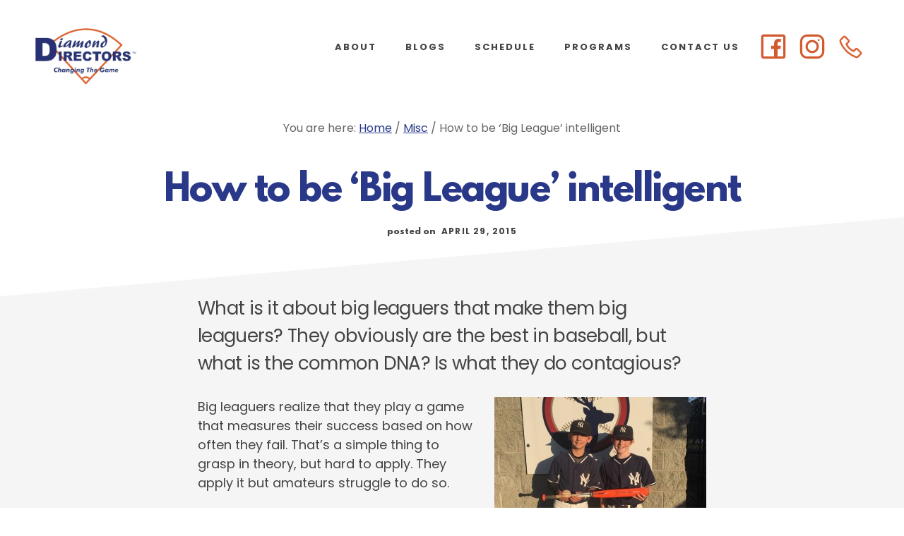

--- FILE ---
content_type: text/css; charset=utf-8
request_url: https://diamonddirectors.com/diamonddirectors/style.css?ver=1.0.5
body_size: 13084
content:
/*
	Theme Name: Academy Pro
	Theme URI: https://my.studiopress.com/themes/academy/
	Description: The theme for online course creators, membership site owners, and educational content marketers.
	Author: StudioPress
	Author URI: https://www.studiopress.com/

	Version: 1.0.5

	Tags: one-column, two-columns, left-sidebar, right-sidebar, e-commerce, accessibility-ready, custom-background, custom-colors, custom-header, custom-menu, featured-images, full-width-template, sticky-post, theme-options, threaded-comments, translation-ready

	Template: genesis
	Template Version: 2.3.1

	License: GPL-2.0+
	License URI: http://www.gnu.org/licenses/gpl-2.0.html

	Text Domain: academy-pro
*/


/* Table of Contents
	- HTML5 Reset
		- Baseline Normalize
		- Box Sizing
		- Float Clearing
	- Defaults
		- Typographical Elements
		- Headings
		- Objects
		- Gallery
		- Forms
		- Tables
		- Screen Reader Text
		- WordPress Video Player
	- Structure and Layout
		- Site Containers
		- Column Widths and Positions
		- Column Classes
	- Common Classes
		- Avatar
		- Genesis
		- Search Form
		- Titles
		- WordPress
	- Widgets
		- Flexible Widgets
		- Featured Content
	- Plugins
		- Genesis eNews Extended
		- Jetpack
		- Genesis Simple FAQ's
	- Skip Links
	- Site Header
		- Title Area
	- Site Navigation
		- Accessible Menu
		- Site Header Navigation
		- Footer Navigation
	- Content Area
		- Entries
		- Entry Meta
		- Grid Entries
		- Entry Messages
		- Featured Images
		- Pagination
		- Comments
		- Pricing
	- Sidebar
	- Top Banner
	- Footer Widgets
	- Footer CTA
	- Site Footer
	- Media Queries
		- Max-width: 1360px
		- Max-width: 1200px
		- Max-width: 1023px
		- Max-width: 860px
	- Print Styles
*/


/* HTML5 Reset
---------------------------------------------------------------------------------------------------- */


/* Baseline Normalize
--------------------------------------------- */


/* normalize.css v4.1.1 | MIT License | http://necolas.github.io/normalize.css/ */

html {
    font-family: sans-serif;
    -ms-text-size-adjust: 100%;
    -webkit-text-size-adjust: 100%
}

body {
    margin: 0
}

article,
aside,
details,
figcaption,
figure,
footer,
header,
main,
menu,
nav,
section,
summary {
    display: block
}

audio,
canvas,
progress,
video {
    display: inline-block
}

audio:not([controls]) {
    display: none;
    height: 0
}

progress {
    vertical-align: baseline
}

template,
[hidden] {
    display: none
}

a {
    background-color: transparent;
    -webkit-text-decoration-skip: objects
}

a:active,
a:hover {
    outline-width: 0
}

abbr[title] {
    border-bottom: none;
    text-decoration: underline;
    text-decoration: underline dotted
}

b,
strong {
    font-weight: inherit
}

b,
strong {
    font-weight: bolder
}

dfn {
    font-style: italic
}

h1 {
    font-size: 2em;
    margin: 0.67em 0
}

mark {
    background-color: #ff0;
    color: #000
}

small {
    font-size: 80%
}

sub,
sup {
    font-size: 75%;
    line-height: 0;
    position: relative;
    vertical-align: baseline
}

sub {
    bottom: -0.25em
}

sup {
    top: -0.5em
}

img {
    border-style: none
}

svg:not(:root) {
    overflow: hidden
}

code,
kbd,
pre,
samp {
    font-family: monospace, monospace;
    font-size: 1em
}

figure {
    margin: 1em 40px
}

hr {
    box-sizing: content-box;
    height: 0;
    overflow: visible
}

button,
input,
optgroup,
select,
textarea {
    font: inherit;
    margin: 0
}

optgroup {
    font-weight: bold
}

button,
input {
    overflow: visible
}

button,
select {
    text-transform: none
}

button,
html [type="button"],
[type="reset"],
[type="submit"] {
    -webkit-appearance: button
}

button::-moz-focus-inner,
[type="button"]::-moz-focus-inner,
[type="reset"]::-moz-focus-inner,
[type="submit"]::-moz-focus-inner {
    border-style: none;
    padding: 0
}

button:-moz-focusring,
[type="button"]:-moz-focusring,
[type="reset"]:-moz-focusring,
[type="submit"]:-moz-focusring {
    outline: 1px dotted ButtonText
}

fieldset {
    border: 1px solid #c0c0c0;
    margin: 0 2px;
    padding: 0.35em 0.625em 0.75em
}

legend {
    box-sizing: border-box;
    color: inherit;
    display: table;
    max-width: 100%;
    padding: 0;
    white-space: normal
}

textarea {
    overflow: auto
}

[type="checkbox"],
[type="radio"] {
    box-sizing: border-box;
    padding: 0
}

[type="number"]::-webkit-inner-spin-button,
[type="number"]::-webkit-outer-spin-button {
    height: auto
}

[type="search"] {
    -webkit-appearance: textfield;
    outline-offset: -2px
}

[type="search"]::-webkit-search-cancel-button,
[type="search"]::-webkit-search-decoration {
    -webkit-appearance: none
}

::-webkit-input-placeholder {
    color: inherit;
    opacity: 0.54
}

::-webkit-file-upload-button {
    -webkit-appearance: button;
    font: inherit
}

@font-face {
    font-family: 'League Spartan';
    src: url('_webfonts/leaguespartan-bold.eot');
    src: url('_webfonts/leaguespartan-bold.eot?#iefix') format('embedded-opentype'), url('_webfonts/leaguespartan-bold.woff2') format('woff2'), url('_webfonts/leaguespartan-bold.woff') format('woff'), url('_webfonts/leaguespartan-bold.ttf') format('truetype'), url('_webfonts/leaguespartan-bold.svg#league_spartanbold') format('svg');
    font-weight: bold;
    font-style: normal;
}


/* Box Sizing
--------------------------------------------- */

html,
input[type="search"] {
    -webkit-box-sizing: border-box;
    -moz-box-sizing: border-box;
    box-sizing: border-box;
}

*,
*::before,
*::after {
    box-sizing: inherit;
}


/* Float Clearing
--------------------------------------------- */

.author-box::before,
.clearfix::before,
.entry::before,
.entry-content::before,
.footer-widgets::before,
.nav-primary::before,
.nav-secondary::before,
.pagination::before,
.site-container::before,
.site-footer::before,
.site-header::before,
.widget::before,
.wrap::before {
    content: " ";
    display: table;
}

.author-box::after,
.clearfix::after,
.entry::after,
.entry-content::after,
.footer-widgets::after,
.nav-primary::after,
.nav-secondary::after,
.pagination::after,
.site-container::after,
.site-footer::after,
.site-header::after,
.widget::after,
.wrap::after {
    clear: both;
    content: " ";
    display: table;
}


/* Defaults
---------------------------------------------------------------------------------------------------- */


/* Typographical Elements
--------------------------------------------- */

html {
    font-size: 62.5%;
    /* 10px browser default */
}


/* Chrome fix */

body>div {
    font-size: 1.8rem;
}

body {
    background-color: #fff;
    color: #444;
    font-family: 'Poppins', sans-serif;
    font-size: 20px;
    font-size: 2rem;
    -moz-osx-font-smoothing: grayscale;
    -webkit-font-smoothing: antialiased;
    font-weight: 400;
    line-height: 1.5;
    margin: 0;
}

a,
button,
input:focus,
input[type="button"],
input[type="reset"],
input[type="submit"],
textarea:focus,
.button,
.gallery img {
    transition: all 0.2s ease-in-out;
}

a {
    color: #dc5d31;
    text-decoration: underline;
}

a:focus,
a:hover {
    color: #444;
    text-decoration: none;
}

p {
    margin: 0 0 28px;
    padding: 0;
}

ol,
ul {
    margin: 0;
    padding: 0;
}

li {
    list-style-type: none;
}

hr {
    border: 0;
    border-collapse: collapse;
    border-top: 1px solid #eee;
    clear: both;
    margin: 1em 0;
}

b,
strong {
    font-weight: 700;
}

blockquote,
em,
i {
    font-style: italic;
}

mark {
    background: #ddd;
    color: #000;
}

blockquote {
    font-size: 18px;
    font-style: italic;
    margin: 40px;
}

blockquote::before {
    content: "\201C";
    display: block;
    font-size: 30px;
    font-size: 3rem;
    height: 0;
    left: -20px;
    position: relative;
    top: -10px;
}

cite {
    display: block;
    font-family: 'Poppins', sans-serif;
    font-size: 14px;
    font-size: 1.4rem;
    font-style: normal;
    font-weight: 700;
    letter-spacing: 1.5px;
    margin-top: 35px;
    text-transform: uppercase;
    color: #dc5d31 !important;
}


/* Headings
--------------------------------------------- */

h1,
h2,
h3,
h4,
h5,
h6 {
    font-family: 'League Spartan', serif;
    font-weight: 700;
    line-height: 1.3;
    margin: 0 0 25px;
    color: #293888;
}

h1 {
    font-size: 54px;
    font-size: 5.4rem;
    letter-spacing: -1.5px;
    line-height: 1.1;
}

h2 {
    font-size: 36px;
    font-size: 3.6rem;
    letter-spacing: -0.75px;
    color: #dc5d31 !important;
}

h3 {
    font-size: 26px;
    font-size: 2.6rem;
    letter-spacing: -0.5px;
    color: #dc5d31 !important;
}

.entry-content h2,
.entry-content h3,
.entry-content h4 {
    margin-top: 40px;
}

h4 {
    color: #dc5d31;
    font-size: 20px;
    font-size: 2rem;
    font-style: italic;
}

h5 {
    font-size: 15px;
    font-size: 1.5rem;
    letter-spacing: 1.5px;
    text-transform: uppercase;
}

h6 {
    color: #666;
    font-size: 15px;
    font-size: 1.5rem;
    font-style: italic;
    font-weight: 400;
}

.intro {
    font-size: 21px;
    font-size: 2.1rem;
    letter-spacing: -0.7px;
    font-weight: 600;
}

.small-disclaimer {
    font-size: 12px;
    font-size: 1.2rem;
    font-style: italic;
}


/* Objects
--------------------------------------------- */

embed,
iframe,
img,
object,
video,
.wp-caption {
    max-width: 100%;
}

img {
    height: auto;
}

figure {
    margin: 0;
}


/* Gallery
--------------------------------------------- */

.gallery {
    overflow: hidden;
}

.gallery-item {
    float: left;
    margin: 0 0 28px;
    text-align: center;
}

.gallery-columns-1 .gallery-item {
    width: 100%;
}

.gallery-columns-2 .gallery-item {
    width: 50%;
}

.gallery-columns-3 .gallery-item {
    width: 33%;
}

.gallery-columns-4 .gallery-item {
    width: 25%;
}

.gallery-columns-5 .gallery-item {
    width: 20%;
}

.gallery-columns-6 .gallery-item {
    width: 16.6666%;
}

.gallery-columns-7 .gallery-item {
    width: 14.2857%;
}

.gallery-columns-8 .gallery-item {
    width: 12.5%;
}

.gallery-columns-9 .gallery-item {
    width: 11.1111%;
}

.gallery-columns-2 .gallery-item:nth-child(2n+1),
.gallery-columns-3 .gallery-item:nth-child(3n+1),
.gallery-columns-4 .gallery-item:nth-child(4n+1),
.gallery-columns-5 .gallery-item:nth-child(5n+1),
.gallery-columns-6 .gallery-item:nth-child(6n+1),
.gallery-columns-7 .gallery-item:nth-child(7n+1),
.gallery-columns-8 .gallery-item:nth-child(8n+1),
.gallery-columns-9 .gallery-item:nth-child(9n+1) {
    clear: left;
}

.gallery img {
    border: 1px solid #eee;
    height: auto;
    padding: 4px;
}

.gallery img:focus,
.gallery img:hover {
    border: 1px solid #999;
}


/* Forms
--------------------------------------------- */

input {
    border-radius: 100px;
}

textarea {
    border-radius: 10px;
}

input,
select,
textarea {
    background-color: #fff;
    border: 2px solid #ddd;
    color: #444;
    font-size: 18px;
    font-size: 1.8rem;
    font-weight: 400;
    padding: 16px 32px 14px;
    width: 100%;
}

input:focus,
textarea:focus {
    border: 2px solid #dc5d31;
    outline: none;
}

button:focus,
input[type="button"]:focus,
input[type="reset"]:focus,
input[type="submit"]:focus {
    outline: 1px solid #ccc;
}

input[type="checkbox"],
input[type="image"],
input[type="radio"] {
    width: auto;
}

::placeholder {
    color: #444;
    opacity: 1;
}

::-ms-input-placeholder {
    color: #444;
    opacity: 1;
}

button,
input[type="button"],
input[type="reset"],
input[type="submit"],
.button {
    background-color: #dc5d31;
    border: 0;
    border-radius: 100px;
    box-shadow: 0 7px 16px 0 rgba(0, 0, 0, 0.20);
    color: #fff;
    cursor: pointer;
    font-size: 15px;
    font-size: 1.5rem;
    font-weight: 700;
    letter-spacing: 2px;
    line-height: 1;
    padding: 22px 36px 20px;
    text-align: center;
    text-decoration: none;
    text-transform: uppercase;
    white-space: normal;
    width: auto;
}

a.button:focus,
a.button:hover,
button:focus,
button:hover,
input:focus[type="button"],
input:hover[type="button"],
input:focus[type="reset"],
input:hover[type="reset"],
input:focus[type="submit"],
input:hover[type="submit"] {
    background-color: #dc5d31;
    box-shadow: none;
    color: #fff;
    outline-offset: 3px;
    -moz-outline-radius: 100px;
}

.entry-content .button:focus,
.entry-content .button:hover {
    color: #fff;
}

.button {
    display: inline-block;
}

button.secondary,
input[type="button"].secondary,
input[type="reset"].secondary,
input[type="submit"].secondary,
.button.secondary,
.menu>.highlight>a {
    background-color: #fff;
    border: 2px solid #dc5d31 !important;
    border-radius: 100px;
    box-shadow: none;
    color: #222;
    -moz-outline-radius: 100px;
}

button.secondary:focus,
button.secondary:hover,
input[type="button"].secondary:focus,
input[type="button"].secondary:hover,
input[type="reset"].secondary:focus,
input[type="reset"].secondary:hover,
input[type="submit"].secondary:focus,
input[type="submit"].secondary:hover,
.button.secondary:focus,
.button.secondary:hover {
    background-color: #fff;
    box-shadow: none;
    color: #dc5d31;
}

button.text,
input[type="button"].text,
input[type="reset"].text,
input[type="submit"].text,
.button.text,
.comment-reply-link,
a.more-link.button.text {
    background-color: transparent;
    box-shadow: none;
    border-bottom: 2px solid #dc5d31;
    border-left: 0;
    border-right: 0;
    border-top: 0;
    border-radius: 0;
    color: #222;
    font-size: 15px;
    font-size: 1.5rem;
    font-weight: 700;
    letter-spacing: 2px;
    padding: 16px 0 6px 0;
    text-decoration: none;
    text-transform: uppercase;
}

button.text:focus,
button.text:hover,
input[type="button"].text:focus,
input[type="button"].text:hover,
input[type="reset"].text:focus,
input[type="reset"].text:hover,
input[type="submit"].text:focus,
input[type="submit"].text:hover,
.button.text:focus,
.button.text:hover,
a.more-link.button.text:focus,
a.more-link.button.text:hover,
.comment-reply-link:focus,
.comment-reply-link:hover {
    background-color: transparent;
    box-shadow: none;
    border-bottom: 2px solid #dc5d31;
    border-radius: 0;
    color: #dc5d31;
    padding: 16px 0 6px 0;
    -moz-outline-radius: 0;
}

a.button.small.text,
button.small.text,
input[type="button"].small.text,
input[type="reset"].small.text,
input[type="submit"].small.text {
    padding: 16px 0 6px 0;
}

a.button.large.text,
button.large.text,
input[type="button"].large.text,
input[type="reset"].large.text,
input[type="submit"].large.text {
    padding: 20px 0 6px 0;
}

a.button.small,
button.small,
input[type="button"].small,
input[type="reset"].small,
input[type="submit"].small {
    font-size: 14px;
    font-size: 1.4rem;
    padding: 13px 24px 9px;
}

a.button.large,
button.large,
input[type="button"].large,
input[type="reset"].large,
input[type="submit"].large {
    font-size: 20px;
    font-size: 2rem;
    padding: 24px;
}

.site-container button:disabled,
.site-container button:disabled:hover,
.site-container input:disabled,
.site-container input:disabled:hover,
.site-container input[type="button"]:disabled,
.site-container input[type="button"]:disabled:hover,
.site-container input[type="reset"]:disabled,
.site-container input[type="reset"]:disabled:hover,
.site-container input[type="submit"]:disabled,
.site-container input[type="submit"]:disabled:hover {
    background-color: #eee;
    border-width: 0;
    box-shadow: 0 7px 16px 0 rgba(0, 0, 0, 0.20);
    color: #666;
    cursor: not-allowed;
}

input[type="search"]::-webkit-search-cancel-button,
input[type="search"]::-webkit-search-results-button {
    display: none;
}

/*equipment checklist fix*/
#gform_wrapper_9 li.gfield.gf_list_2col ul.gfield_checkbox li label {
	white-space: initial;
}


/* Tables
--------------------------------------------- */

table {
    border-collapse: collapse;
    border-spacing: 0;
    line-height: 2;
    margin-bottom: 40px;
    width: 100%;
    word-break: break-all;
}

tbody {
    border-bottom: 1px solid #eee;
}

td,
th {
    text-align: left;
}

td {
    border-top: 1px solid #eee;
    padding: 6px;
}

th {
    font-weight: 400;
    padding: 0 6px;
}

td:first-child,
th:first-child {
    padding-left: 0;
}


/* Screen Reader Text
--------------------------------------------- */

.screen-reader-shortcut,
.screen-reader-text,
.screen-reader-text span {
    border: 0;
    clip: rect(0, 0, 0, 0);
    height: 1px;
    overflow: hidden;
    position: absolute !important;
    width: 1px;
    word-wrap: normal !important;
}

.genesis-nav-menu .search input[type="submit"]:focus,
.screen-reader-shortcut:focus,
.screen-reader-text:focus,
.widget_search input[type="submit"]:focus {
    background: #fff;
    box-shadow: 0 0 2px 2px rgba(0, 0, 0, .6);
    clip: auto !important;
    color: #444;
    display: block;
    font-size: 1em;
    font-weight: bold;
    height: auto;
    padding: 15px 23px 14px;
    text-decoration: none;
    width: auto;
    z-index: 100000;
    /* Above WP toolbar. */
}

.more-link {
    position: relative;
}


/* WordPress Video Player
--------------------------------------------- */

.mejs-poster {
    background-size: cover !important;
    /* Hides the media controls till clicked and makes poster image full width */
    z-index: 10 !important;
}

.mejs-overlay-play {
    z-index: 11 !important;
}

.ex-vid {
	width: 568px;
	border: none;
	background: black;
	height: 320px;
}

/* Structure and Layout
---------------------------------------------------------------------------------------------------- */


/* Site Containers
--------------------------------------------- */


/*.site-inner,*/

.wrap {
    margin: 0 auto;
    max-width: 1200px;
}

.site-inner {
    clear: both;
    word-wrap: break-word;
}

.landing-page .wrap {
    max-width: 1000px;
}

.landing-page.full-width-content h1.entry-title {
    margin-bottom: 50px !important;
}


/* Angled Background
--------------------------------------------- */

.site-inner {
    background-color: transparent;
    position: relative;
    width: 100%;
}

.site-inner::before {
    content: "";
    background-color: #f5f5f5;
    height: 50%;
    position: absolute;
    -webkit-transform: skewY(-5deg);
    -ms-transform: skewY(-5deg);
    transform: skewY(-5deg);
    top: 120px;
    width: 100%;
    z-index: -1;
}

.site-inner::after {
    bottom: 100px;
    background-color: #f5f5f5;
    content: "";
    height: 50%;
    position: absolute;
    -webkit-transform: skewY(-5deg);
    -ms-transform: skewY(-5deg);
    transform: skewY(-5deg);
    width: 100%;
    z-index: -1;
}

.landing-page .site-inner::after {
    bottom: -100px;
    background-color: #f5f5f5;
    content: "";
    height: 50%;
    position: absolute;
    -webkit-transform: skewY(-5deg);
    -ms-transform: skewY(-5deg);
    transform: skewY(-5deg);
    width: 100%;
    z-index: -1;
}


/* Column Widths and Positions
--------------------------------------------- */


/* Content */

.content {
    float: right;
    width: 880px;
}

.content-sidebar .content {
    float: left;
    max-width: 700px;
}

.sidebar-content .content {
    max-width: 700px;
}

.full-width-content .content {
    float: none;
    margin: 0 auto;
    max-width: 880px;
}

.academy-grid .content,
.half-width-entries .content {
    max-width: none;
    width: 100%;
}

.single-post.full-width-content .content {
    float: none;
    margin: 0 auto;
    max-width: 880px;
}


/* Primary Sidebar */

.sidebar-primary {
    float: right;
    width: 360px;
}

.combinelanding .sidebar-primary {
    width: 450px;
}
.combinelanding .sidebar-primary .widget{
	padding-top:0;	
}

.sidebar-content .sidebar-primary {
    float: left;
}


/* Column Classes
--------------------------------------------- */


/* Link: http://twitter.github.io/bootstrap/assets/css/bootstrap-responsive.css */

.five-sixths,
.four-sixths,
.one-fourth,
.one-half,
.one-sixth,
.one-third,
.three-fourths,
.three-sixths,
.two-fourths,
.two-sixths,
.two-thirds {
    float: left;
    margin-left: 2.564102564102564%;
}

.one-half,
.three-sixths,
.two-fourths {
    width: 48.717948717948715%;
}

.one-third,
.two-sixths {
    width: 31.623931623931625%;
}

.four-sixths,
.two-thirds {
    width: 65.81196581196582%;
}

.one-fourth {
    width: 23.076923076923077%;
}

.three-fourths {
    width: 74.35897435897436%;
}

.one-sixth {
    width: 14.52991452991453%;
}

.five-sixths {
    width: 82.90598290598291%;
}

.first {
    clear: both;
    margin-left: 0;
}


/* Common Classes
---------------------------------------------------------------------------------------------------- */


/* Avatar
--------------------------------------------- */

.avatar {
    background-color: #fff;
    border-radius: 10px;
    float: left;
}

.author-box .avatar {
    box-shadow: 0 19px 48px 0 rgba(0, 0, 0, 0.12);
    margin-right: 80px;
    position: relative;
    z-index: 3;
}

.alignleft .avatar {
    margin-right: 24px;
}

.author-box {
    position: relative;
}

.gravatar-wrap {
    min-height: 155px;
    float: left;
    display: block;
    min-width: 235px;
}

.gravatar-wrap::before {
    border: 4px solid #dc5d31;
    border-radius: 10px;
    content: "";
    height: 155px;
    left: 10px;
    position: absolute;
    top: -10px;
    width: 155px;
    z-index: 1;
}

.alignright .avatar {
    margin-left: 24px;
}

.comment .avatar {
    box-shadow: 0 10px 28px 0 rgba(0, 0, 0, 0.12);
    margin: 0 16px 24px -80px;
}


/* Genesis
--------------------------------------------- */

.breadcrumb {
    color: #666666;
    font-size: 16px;
    font-size: 1.6rem;
    margin: 0 auto 20px auto;
    max-width: 1200px;
    padding: 10px 0;
    text-align: center;
}

.single-post .breadcrumb {
    margin-bottom: 40px;
}

.error404.sidebar-content .breadcrumb,
.error404.content-sidebar .breadcrumb,
.search-results.sidebar-content .breadcrumb,
.search-results.content-sidebar .breadcrumb,
.single-post.content-sidebar .breadcrumb,
.single-post.sidebar-content .breadcrumb {
    margin: 0 auto 20px auto;
    text-align: left;
}

.after-entry,
.author-box {
    font-size: 18px;
    font-size: 1.8rem;
    margin-bottom: 40px;
}

.full-width-content .after-entry {
    margin-left: auto;
    margin-right: auto;
    max-width: 720px;
}

.archive-description {
    margin-bottom: 100px;
}

.author-box {
    margin: 60px 0;
}

.full-width-content .author-box {
    margin: 60px auto;
    max-width: 720px;
}

.archive-description p:last-child,
.author-box p:last-child {
    margin-bottom: 0;
}

.archive-description {
    text-align: center;
}


/* Search Form
--------------------------------------------- */

.entry-content .search-form,
.site-header .search-form {
    margin-bottom: 40px;
    width: 50%;
}

.post-password-form input[type="submit"],
.search-form input[type="submit"] {
    margin-top: 10px;
}

.genesis-nav-menu .search input[type="submit"],
.widget_search input[type="submit"] {
    border: 0;
    clip: rect(0, 0, 0, 0);
    height: 1px;
    margin: -1px;
    padding: 0;
    position: absolute;
    width: 1px;
}


/* Titles
--------------------------------------------- */

.archive-title,
.entry-title,
.page-title {
    font-size: 50px;
    font-size: 5rem;
    letter-spacing: -1.5px;
    margin-bottom: 100px;
    text-align: center;
}

.author-box-title {
    color: #222;
    font-size: 24px;
    font-size: 2.4rem;
    font-style: normal;
    font-weight: 700;
    padding-top: 10px;
}

.full-width-content h1.entry-title {
    margin-bottom: 160px;
    text-align: center;
}

.error404.sidebar-content .entry-title,
.error404.content-sidebar .entry-title,
.search-results.sidebar-content .archive-title,
.search-results.content-sidebar .archive-title {
    text-align: left;
}

.single-post h1.entry-title {
    margin-bottom: 20px;
}

.blog .entry h2.entry-title,
.content-sidebar .entry h2.entry-title,
.sidebar-content .entry h2.entry-title {
    font-size: 32px;
    font-size: 3.2rem;
    letter-spacing: -0.5px;
    margin: 40px 0 20px;
    text-align: left;
}

.single-post.content-sidebar .content .entry-title,
.single-post.sidebar-content .content .entry-title {
    font-size: 48px;
    font-size: 4.8rem;
    line-height: 1.2;
    letter-spacing: -1px;
    text-align: left;
}

.academy-grid .content .entry .entry-title {
    font-size: 26px;
    font-size: 2.6rem;
    letter-spacing: -0.5px;
    margin: 40px 0 20px;
}

.half-width-entries .content .entry .entry-title {
    font-size: 32px;
    font-size: 3.2rem;
    letter-spacing: -0.5px;
    margin: 40px 0;
    text-align: center;
}

.archive-description .entry-title {
    margin-bottom: 0;
}

.entry-title a,
.sidebar .widget-title a {
    color: #444;
    text-decoration: none;
}

.entry-title a:focus,
.entry-title a:hover {
    color: #dc5d31;
}

.widget-title {
    font-size: 18px;
    font-size: 1.8rem;
    letter-spacing: normal;
    margin-bottom: 20px;
}


/* WordPress
--------------------------------------------- */

a.aligncenter img {
    display: block;
    margin: 0 auto;
}

a.alignnone {
    display: inline-block;
}

.alignleft {
    float: left;
    text-align: left;
}

.alignright {
    float: right;
    text-align: right;
}

a.alignleft,
a.alignnone,
a.alignright {
    max-width: 100%;
}

img.centered,
.aligncenter {
    display: block;
    margin: 0 auto 24px;
}

img.alignnone,
.alignnone {
    margin-bottom: 12px;
}

a.alignleft,
img.alignleft,
.wp-caption.alignleft {
    margin: 0 24px 24px 0;
}

a.alignright,
img.alignright,
.wp-caption.alignright {
    margin: 0 0 24px 24px;
}

.gallery-caption,
.wp-caption-text {
    font-size: 14px;
    font-size: 1.4rem;
    font-weight: 600;
    margin: 0;
    text-align: center;
}

.entry-content p.wp-caption-text {
    margin-bottom: 0;
}

.entry-content .wp-audio-shortcode,
.entry-content .wp-playlist,
.entry-content .wp-video {
    margin: 0 0 28px;
}


/* Widgets
---------------------------------------------------------------------------------------------------- */

.widget {
    margin-bottom: 40px;
    word-wrap: break-word;
}

.widget p:last-child,
.widget ul>li:last-of-type,
.widget-area .widget:last-of-type {
    margin-bottom: 0;
}

.widget ul>li {
    margin-bottom: 5px;
    padding-bottom: 5px;
}

.widget ul>li:last-of-type {
    padding-bottom: 0;
}

.widget ol>li {
    list-style-position: inside;
    list-style-type: decimal;
    padding-left: 20px;
    text-indent: -20px;
}

.widget li li {
    border: 0;
    margin: 0 0 0 30px;
    padding: 0;
}

.widget_calendar table {
    width: 100%;
}

.widget_calendar td,
.widget_calendar th {
    text-align: center;
}


/* Flexible Widgets
--------------------------------------------- */

.flexible-widgets .wrap {
    max-width: 1280px;
    padding-bottom: 80px;
    padding-top: 80px;
}

.flexible-widgets .widget {
    float: left;
    margin-bottom: 40px;
    padding-left: 40px;
    padding-right: 40px;
}

.flexible-widgets .widget:last-of-type {
    margin-bottom: 0;
}

.flexible-widgets.widget-full .widget,
.flexible-widgets.widget-halves.uneven .widget:last-of-type {
    width: 100%;
}

.flexible-widgets.widget-halves .widget {
    width: 50%;
}

.flexible-widgets.widget-thirds .widget {
    width: 33.33%;
}

.flexible-widgets.widget-halves .widget:nth-child(odd),
.flexible-widgets.widget-thirds .widget:nth-child(3n+1) {
    clear: left;
}


/* Featured Content
--------------------------------------------- */

.widget.featured-content {
    text-align: left;
}

.featured-content .entry,
.half-width-entries.full-width-content .content .featured-content .entry {
    background: none;
    box-shadow: none;
    padding: 0;
    transform: none;
    width: 100%;
}

.featured-content .entry-title,
.full-width-content .content .featured-content .entry .entry-title,
.full-width-content .content .featured-content .entry .entry-meta,
.featured-content .entry-meta {
    padding: 0;
    text-align: left;
}

.full-width-content .content .featured-content .post.entry .entry-content,
.full-width-content .content .featured-content .page.entry .entry-content,
.featured-content .entry-content {
    padding: 0 0 40px 0;
    text-align: left;
}

.featured-content .entry:last-of-type {
    margin-bottom: 0;
}

.featured-content .entry-title {
    font-size: 24px;
    font-size: 2.4rem;
    font-style: normal;
    margin-bottom: 20px;
}

.sidebar .featured-content .entry-title {
    font-size: 20px;
    font-size: 2rem;
    padding: 0;
}

.featured-content img {
    border-radius: 10px;
    box-shadow: 0 10px 30px 0 rgba(0, 0, 0, 0.12);
}

.sidebar .featured-content .entry-title a,
.sidebar .featured-content .entry-title a:hover {
    border-bottom: 0;
}

.more-posts-title {
    font-size: 24px;
    font-size: 2.4rem;
}


/* Plugins
---------------------------------------------------------------------------------------------------- */


/* Genesis eNews Extended
--------------------------------------------- */

.sidebar .widget.enews-widget, .sidebar .widget#gform_widget-6 {
    background-color: #fff;
    border-radius: 10px;
    box-shadow: 0 35px 70px 0 rgba(0, 0, 0, 0.12);
    margin-bottom: 50px;
    padding: 40px;
    text-align: center;
}

.sidebar .widget#gform_widget-6 .widget-title{
	margin-bottom:10px;
}

.sidebar .widget.enews-widget .widget-title, .sidebar .widget#gform_widget-6 .widget-title {
    font-size: 24px;
    font-size: 2.4rem;
}

.enews-widget input, .sidebar .widget#gform_widget-6 input {
    border-radius: 100px;
    color: #666;
    font-size: 16px;
    font-size: 1.6rem;
    letter-spacing: 2px;
    margin-bottom: 16px;
    text-align: center;
    text-transform: uppercase;
}

.enews-widget input[type="submit"], .sidebar .widget#gform_widget-6 input[type="submit"]{
    color: #fff;
    margin: 0;
    width: 100%;
}

.enews form+p, .sidebar .widget#gform_widget-6 form+p {
    margin-top: 24px;
}


/* Jetpack
--------------------------------------------- */

#wpstats {
    display: none;
}


/* Genesis Simple FAQ's
--------------------------------------------- */

.gs-faq button {
    background-color: #fff;
    border-radius: 10px;
    box-shadow: 0 35px 70px 0 rgba(0, 0, 0, 0.12);
    color: #222;
    font-family: 'League Spartan', serif;
    font-size: 20px;
    font-size: 2rem;
    line-height: 1.3;
    letter-spacing: normal;
    padding: 32px 60px 30px 40px;
    position: relative;
    text-transform: none;
}

.gs-faq button:focus {
    outline-width: 0;
    transition: color 0.2s ease-in-out;
}

.gs-faq button:focus,
.gs-faq button:hover {
    background-color: #fff;
    color: #dc5d31;
}

.gs-faq button.gs-faq--expanded:focus {
    background-color: #fff;
    color: #dc5d31;
}

.gs-faq button:active,
.gs-faq button.gs-faq--expanded {
    background-color: #fff;
    border-radius: 10px 10px 0 0;
    box-shadow: 0 35px 70px 0 rgba(0, 0, 0, 0.12);
    color: #222;
}

.gs-faq button::after {
    color: #999;
    content: "\e9cf";
    display: block;
    font-family: sp-icons;
    font-size: 24px;
    font-size: 2.4rem;
    position: absolute;
    right: 28px;
    top: 32px;
    transition: all 0.2s;
}

.gs-faq button:focus::after,
.gs-faq button:hover::after {
    -webkit-transform: translateX(5px);
    -ms-transform: translateX(5px);
    transform: translateX(5px);
}

.gs-faq button.gs-faq--expanded::after {
    content: "\e9cd";
}

.gs-faq__answer {
    background-color: #fff;
    box-shadow: 0 35px 70px 0 rgba(0, 0, 0, 0.12);
    border-radius: 0 0 10px 10px;
    padding: 10px 40px 40px !important;
    /* Overwrite plugin styling */
    position: relative;
}


/* Skip Links
---------------------------------------------------------------------------------------------------- */

.genesis-skip-link {
    font-family: -apple-system, BlinkMacSystemFont, "Segoe UI", Roboto, Oxygen-Sans, Ubuntu, Cantarell, "Helvetica Neue", sans-serif;
    font-size: 14px;
    font-size: 1.4rem;
    margin: 0;
}

.genesis-skip-link li {
    height: 0;
    width: 0;
    list-style: none;
}


/* Display outline on focus */

:focus {
    color: #444;
    outline: #ccc solid 1px;
}


/* Site Header
---------------------------------------------------------------------------------------------------- */

.site-header {
    background-color: #fff;
    z-index: 9;
}

.site-header>.wrap {
    max-width: none;
    padding: 40px 50px;
}


/* Title Area
--------------------------------------------- */

.title-area {
    float: left;
    margin-top: 5px;
    padding: 10px 0;
    width: 300px;
}

.landing-page .title-area {
    float: none;
    text-align: center;
    width: 100%;
}

.header-image .title-area {
    margin: 0 auto;
    max-width: 300px;
    padding: 0;
}

.site-title {
    font-family: 'Poppins', sans-serif;
    font-size: 16px;
    font-size: 1.6rem;
    font-weight: 700;
    letter-spacing: 5px;
    line-height: 1.2;
    text-transform: uppercase;
}

.site-title a {
    border-bottom: 3px solid #dc5d31;
    color: #444;
    display: inline-block;
    padding: 0 0 8px 5px;
    text-decoration: none;
}

.site-title a:focus,
.site-title a:hover {
    border-bottom: 3px solid #dc5d31;
    color: #dc5d31;
    text-decoration: none;
}

.header-image .site-title>a {
    background-size: contain !important;
    border-bottom: none;
    float: left;
    min-height: 80px;
    width: 100%;
}

.site-description {
    font-size: 16px;
    font-size: 1.6rem;
    font-weight: 400;
    line-height: 1.5;
    border: 0;
    clip: rect(0, 0, 0, 0);
    height: 1px;
    overflow: hidden;
    position: absolute !important;
    width: 1px;
    word-wrap: normal !important;
}

.site-description,
.site-title {
    margin-bottom: 0;
}

.header-image .site-title {
    display: block;
    text-indent: -9999px;
}


/* Site Navigation
---------------------------------------------------------------------------------------------------- */

.genesis-nav-menu {
    clear: both;
    font-size: 13px;
    font-size: 1.3rem;
    font-weight: 700;
    letter-spacing: 2px;
    line-height: 1;
    text-transform: uppercase;
    width: 100%;
}

.genesis-nav-menu .menu-item {
    display: inline-block;
    margin-bottom: 0;
    padding-bottom: 0;
    text-align: left;
}

.genesis-nav-menu a {
    color: #444;
    outline-offset: -1px;
    text-decoration: none;
    display: block;
    padding: 20px 18px;
}

.genesis-nav-menu a:focus,
.genesis-nav-menu a:hover,
.genesis-nav-menu .current-menu-item>a,
.genesis-nav-menu .sub-menu .current-menu-item>a:focus,
.genesis-nav-menu .sub-menu .current-menu-item>a:hover {
    color: #dc5d31;
}

.genesis-nav-menu .sub-menu {
    background-color: #fff;
    border-radius: 10px;
    border: 1px solid #eee;
    box-shadow: 0 7px 32px 0 rgba(0, 0, 0, 0.12);
    left: -9999px;
    opacity: 0;
    position: absolute;
    transition: opacity 0.4s ease-in-out;
    width: 200px;
    z-index: 99;
}

.genesis-nav-menu .sub-menu a {
    border-bottom: 1px solid #eee;
    font-size: 12px;
    font-size: 1.2rem;
    letter-spacing: 1px;
    padding: 15px 18px;
    position: relative;
    width: 200px;
    word-wrap: break-word;
}

.genesis-nav-menu .sub-menu li:last-child>a {
    border-bottom: #eee;
}

.genesis-nav-menu .sub-menu .sub-menu {
    margin: -44px 0 0 199px;
}

.genesis-nav-menu .menu-item:hover {
    position: static;
}

.genesis-nav-menu .menu-item:hover>.sub-menu {
    left: auto;
    opacity: 1;
}

.genesis-nav-menu>.first>a {
    padding-left: 0;
}

.genesis-nav-menu>.last>a {
    padding-right: 0;
}

.genesis-nav-menu>.right {
    float: right;
}

.menu>.highlight>a {
    color: #222;
    padding: 14px 18px 10px;
    outline-offset: 2px;
}

.menu>.highlight>a:focus,
.menu>.highlight>a:hover {
    color: #dc5d31;
}

/*Phone menu item*/
.genesis-nav-menu .menu-item-2921 {
	vertical-align: middle;
	display: inline-block !important;
}

.genesis-nav-menu .menu-item-2921 a {
	padding: 5.5px 4.5px !important;
	margin-bottom: 1px;
}


/* Accessible Menu
--------------------------------------------- */

.menu .menu-item:focus {
    position: static;
}

.menu .menu-item>a:focus+ul.sub-menu,
.menu .menu-item.sfHover>ul.sub-menu {
    left: auto;
    opacity: 1;
}

.menu-toggle,
.sub-menu-toggle {
    display: none;
    visibility: hidden;
}


/* Site Header Navigation
--------------------------------------------- */

.site-header .nav-primary {
    float: right;
    max-width: 940px;
}

.site-header .genesis-nav-menu li li {
    margin-left: 0;
}


/* Footer Navigation
--------------------------------------------- */

.site-footer .genesis-nav-menu a {
    padding: 4px 18px 0 18px;
}

.site-footer .genesis-nav-menu>.highlight>a {
    margin: 10px 0;
    padding: 14px 18px 10px;
}


/* Content Area
---------------------------------------------------------------------------------------------------- */


/* Entries
--------------------------------------------- */

.entry {
    margin-bottom: 40px;
}

.entry-content ol,
.entry-content ul {
    margin-bottom: 28px;
    margin-left: 40px;
}

.entry-content ol>li {
    list-style-type: decimal;
}

.entry-content ul>li {
    list-style-type: disc;
}

.entry-content ol ol,
.entry-content ul ul {
    margin-bottom: 0;
}

.entry-content code {
    background-color: #444;
    color: #eee;
}

.content .entry {
    background-color: rgba(255, 255, 255, 0);
    border-radius: 10px;
    padding-bottom: 40px;
    transition: all 0.4s;
}

.error404 .content .entry.focused,
.error404 .content .entry:hover,
.page .content .entry.focused,
.page .content .entry:hover,
.single .content .entry.focused,
.single .content .entry:hover {
    border-radius: 0;
    box-shadow: none;
    background-color: rgba(255, 255, 255, 0);
    -webkit-transform: none;
    -moz-transform: none;
    transform: none;
}

.content .entry.focused,
.content .entry:hover,
.page-template-page_blog .content .entry.focused,
.page-template-page_blog .content .entry:hover {
    background-color: rgba(255, 255, 255, 1);
    border-radius: 10px;
    box-shadow: 0 35px 70px 0 rgba(0, 0, 0, 0.12);
    -webkit-transform: translateY(-5px);
    -moz-transform: translateY(-5px);
    transform: translateY(-5px);
}

.content .entry .entry-title,
.content .entry .entry-meta,
.full-width-content .content .entry .entry-content {
    padding: 0 60px;
}

.academy-grid .content .post.entry .entry-title,
.academy-grid .content .post.entry .entry-meta,
.academy-grid .content .post.entry .entry-content {
    padding: 0 30px;
    text-align: center;
}

.academy-grid .content .post.entry .entry-content {
    font-size: 18px;
    font-size: 1.8rem;
}

.half-width-entries .content .entry-title,
.half-width-entries .content .entry-meta,
.half-width-entries .content .entry-content {
    padding: 0 80px;
    text-align: center;
}

.half-width-entries.full-width-content .content .entry {
    width: 48%;
}

.half-width-entries.full-width-content .content .entry:nth-of-type(odd) {
    clear: both;
    float: left;
}

.half-width-entries.full-width-content .content .entry:nth-of-type(even) {
    float: right;
}

.single.full-width-content .content .entry .entry-content {
    padding: 0 80px;
    text-align: left;
}

.single .content .entry h2.entry-title,
.single .content .entry .entry-title,
.single .content .entry .entry-meta,
.single .content .entry .entry-content {
    padding: 0;
}


/* Entry Meta
--------------------------------------------- */

p.entry-meta {
    font-family: 'League Spartan', serif;
    font-size: 12px;
    font-size: 1.2rem;
    margin-bottom: 0;
}

p.entry-meta .entry-time {
    font-family: 'Poppins', sans-serif;
    font-style: normal;
    font-weight: 700;
    letter-spacing: 1.2px;
    margin-left: 5px;
    text-transform: uppercase;
}

.full-width-content.single .content .entry-header {
    text-align: center;
}

.entry-header .entry-meta {
    margin-bottom: 40px;
}

.full-width-content.single-post .entry-meta {
    margin-bottom: 80px;
    text-align: center;
}

.entry-footer .entry-meta .entry-categories a,
.entry-footer .entry-meta .entry-tags a,
.entry-footer .entry-meta .entry-terms a {
    border-bottom: 1px solid #dc5d31;
    color: #444;
    font-family: 'Poppins', sans-serif;
    font-size: 14px;
    font-size: 1.4rem;
    line-height: 1.2;
    text-decoration: none;
}

.entry-footer .entry-meta .entry-categories a:focus,
.entry-footer .entry-meta .entry-categories a:hover,
.entry-footer .entry-meta .entry-tags a:focus,
.entry-footer .entry-meta .entry-tags a:hover,
.entry-footer .entry-meta .entry-terms a:focus,
.entry-footer .entry-meta .entry-terms a:hover {
    color: #dc5d31;
}

.entry-categories,
.entry-tags,
.entry-terms {
    display: block;
}

.entry-comments-link::before {
    content: "\2014";
    margin: 0 6px 0 2px;
}


/* Entry Messages
--------------------------------------------- */

.message {
    background-color: #111;
    padding: 25px 30px;
}

.message,
.message a {
    color: #fff;
}

.message.blue {
    background-color: #0059b3;
}

.message.green {
    background-color: #008758;
}

.message.orange {
    background-color: #cc4b00;
}

.message.red {
    background-color: #e02f36;
}


/* Entry Icons
--------------------------------------------- */

.sp-icon-black::before {
    color: #000;
}

.sp-icon-blue::before {
    color: #0059b3;
}

.sp-icon-gray::before {
    color: #ccc;
}

.sp-icon-green::before {
    color: #008758;
}

.sp-icon-orange::before {
    color: #cc4b00;
}

.sp-icon-red::before {
    color: #e02f36;
}

.sp-icon-white::before {
    color: #fff;
}

.sp-icon-xlarge::before {
    font-size: 90px;
    font-size: 9rem;
}

.sp-icon-large::before {
    font-size: 70px;
    font-size: 7rem;
}

.sp-icon-medium::before {
    font-size: 60px;
    font-size: 6rem;
}

.sp-icon-small::before {
    font-size: 40px;
    font-size: 4rem;
}


/* Grid Entries
--------------------------------------------- */

.flexible-widgets.widget-odd .featuredpost:last-of-type .entry,
.academy-grid.archive:not(.woocommerce-page) .content .entry {
    float: left;
    margin: 0 1.666666% 30px;
    width: 30%;
}

.flexible-widgets.widget-odd .featuredpost:last-of-type .entry {
    padding-bottom: 35px;
}

.flexible-widgets.widget-odd .featuredpost:last-of-type .entry:nth-of-type(3n+1),
.academy-grid.archive:not(.woocommerce-page) .content .entry:nth-of-type(3n+1) {
    clear: left;
}

.featuredpost .entry-header,
.academy-grid.archive:not(.woocommerce-page) .entry-header {
    margin-bottom: 24px;
}

.featuredpost .entry-content p,
.academy-grid.archive:not(.woocommerce-page) .entry-content p {
    margin-bottom: 12px;
}

.flexible-widgets.widget-odd .featuredpost:last-of-type .widget-title,
.flexible-widgets.widget-odd .featuredpost:last-of-type .more-posts {
    padding-left: 35px;
    padding-right: 35px;
}


/* Featured Images
--------------------------------------------- */

.post-image {
    border-radius: 10px;
    box-shadow: 0 19px 70px 0 rgba(0, 0, 0, 0.12);
    transition: all 0.2s;
}

.content .academy-entry-image-aligncenter .entry-header,
.content .academy-entry-image-alignleft .entry-header,
.content .academy-entry-image-alignright .entry-header {
    padding: 0 60px;
}

.content .academy-entry-image-aligncenter .entry-header .entry-meta,
.content .academy-entry-image-alignleft .entry-header .entry-meta,
.content .academy-entry-image-alignright .entry-header .entry-meta {
    padding: 0;
}

.content .academy-entry-image-aligncenter .entry-header {
    padding-top: 40px;
}

.content .academy-entry-image-aligncenter .entry-title,
.content .academy-entry-image-alignleft .entry-title,
.content .academy-entry-image-alignright .entry-title {
    padding: 0;
}

.content .entry.focused .post-image,
.content .entry:hover .post-image {
    box-shadow: none;
}

.content .entry:hover .single-featured-image .post-image,
.content .entry.focused .single-featured-image .post-image {
    box-shadow: 0 19px 70px 0 rgba(0, 0, 0, 0.12);
}

.single-featured-image img {
    background-color: #fff;
}

.single-featured-image {
    border-radius: 10px;
    display: inline-block;
    margin-bottom: 50px;
    padding-top: 20px;
    position: relative;
}

.full-width-content .single-featured-image {
    margin-left: 40px;
    margin-right: 40px;
}

.single-featured-image::before {
    background: transparent;
    border: 4px solid #dc5d31;
    border-radius: 10px;
    content: "";
    display: block;
    left: 20px;
    height: calc(100% - 20px);
    position: absolute;
    top: 0;
    width: 100%;
    z-index: -1;
}



/* Pagination
--------------------------------------------- */

.pagination {
    clear: both;
    margin: 80px 0;
    text-align: center;
}

.adjacent-entry-pagination {
    margin-bottom: 0;
}

.archive-pagination li {
    display: inline;
}

.archive-pagination a {
    background-color: #fff;
    border-radius: 100px;
    border: 1px solid #ddd;
    color: #444;
    cursor: pointer;
    display: inline-block;
    font-size: 16px;
    font-size: 1.6rem;
    font-weight: 700;
    line-height: 1;
    outline-offset: 3px;
    padding: 15px 18px 14px;
    text-align: center;
    text-decoration: none;
    -moz-outline-radius: 100px;
}

.archive-pagination a:focus,
.archive-pagination a:hover,
.archive-pagination .active a {
    background-color: #dc5d31;
    border: 1px solid #dc5d31;
    color: #fff;
}

.archive-pagination .pagination-next a,
.archive-pagination .pagination-previous a {
    border-radius: 100px;
}


/* Comments
--------------------------------------------- */

.comment-respond,
.entry-comments,
.entry-pings {
    font-size: 16px;
    font-size: 1.6rem;
    margin-bottom: 40px;
}

.comment-respond,
.entry-pings {
    padding: 40px 0px;
}

.entry-comments {
    padding: 40px 0;
}

.full-width-content .comment-respond,
.full-width-content .entry-comments,
.full-width-content .entry-pings {
    padding-left: 80px;
    padding-right: 80px;
}

.comment-list li {
    padding: 40px 0 0 30px;
}

.comment-list article {
    background-color: #fff;
    border-radius: 10px;
    box-shadow: 0 15px 20px 0 rgba(0, 0, 0, 0.06);
    padding: 30px 50px 30px 50px;
}

.comment-list .depth-1 {
    padding-left: 0;
}

.comment-header {
    margin-bottom: 30px;
}

.comment-content {
    clear: both;
}

.comment-content ul>li {
    list-style-type: disc;
}

.comment-author-link {
    color: #222;
    font-size: 15px;
    font-size: 1.5rem;
    font-weight: 700;
    letter-spacing: 1.5px;
    text-decoration: none;
    text-transform: uppercase;
}

.comment-meta a {
    color: #555;
    font-size: 12px;
    font-size: 1.2rem;
    font-weight: 700;
    letter-spacing: 1.2px;
    text-decoration: none;
    text-transform: uppercase;
}

.comment-meta a:focus,
.comment-meta a:hover {
    text-decoration: underline;
}

.comment-respond input[type="email"],
.comment-respond input[type="text"],
.comment-respond input[type="url"] {
    width: 50%;
}

.comment-respond label {
    display: block;
    margin-right: 12px;
}

.comment-form-cookies-consent label {
    display: inline;
    padding-left: 10px;
}

.comment-header p {
    line-height: 1;
    margin-bottom: 0;
}

.entry-pings .reply {
    display: none;
}


/* Pricing Page
---------------------------------------------------------------------------------------------------- */

.pricing-page .content {
    max-width: 100%;
    width: 1200px;
}

.pricing-page .entry {
    text-align: center;
}

.pricing-page .content .entry-content {
    padding: 0;
}

.pricing-table {
    display: -webkit-box;
    display: -webkit-flex;
    display: -ms-flexbox;
    display: flex;
    -webkit-flex-wrap: wrap;
    -ms-flex-wrap: wrap;
    flex-wrap: wrap;
    margin: 40px 0 80px;
}

.pricing-table .one-half,
.pricing-table .one-third,
.pricing-table .one-fourth {
    background-color: #fff;
    border-radius: 10px;
    box-shadow: 0 35px 70px 0 rgba(0, 0, 0, 0.12);
    padding: 50px 30px;
    text-align: center;
	margin-bottom: 18px;
}

.pricing-table .featured {
    border: 4px solid #dc5d31;
}

.pricing-table h4 {
    color: #293888;
    font-style: normal;
    font-weight: bold;
    margin-top: 0;
}

.pricing-table p {
    margin-bottom: 0;
}

.pricing-table .price {
    display: block;
    font-size: 42px;
    font-size: 4.2rem;
    font-weight: 900;
    margin: 10px 0;
}

.pricing-table ul li {
    list-style-type: none;
}

.pricing-table ul {
    margin: 0 0 40px 0;
}


/* Sidebar
---------------------------------------------------------------------------------------------------- */

.sidebar {
    font-size: 16px;
    font-size: 1.6rem;
    margin-bottom: 40px;
}

.sidebar .widget {
    padding: 20px 40px;
}

.sidebar a:not(.button) {
    border-bottom: 1px solid #ccc;
    color: #444;
    text-decoration: none;
}

.sidebar a:not(.button):focus,
.sidebar a:not(.button):hover {
    border-bottom: 1px solid rgba(0, 0, 0, 0);
    color: #dc5d31;
    text-decoration: none;
}

.sidebar a.aligncenter,
.sidebar a.alignleft,
.sidebar a.alignnone,
.sidebar a.alignright,
.sidebar .gallery-item a {
    border-bottom-color: transparent;
    transition: none;
}


/* Top Banner
---------------------------------------------------------------------------------------------------- */

.academy-top-banner {
    background: #e02f36;
    display: none;
    padding: 24px 80px 24px 80px;
    position: relative;
    text-align: center;
}

.academy-top-banner,
.academy-top-banner a {
    font-family: 'Poppins', sans-serif;
    font-size: 18px;
    font-size: 1.8rem;
    font-weight: 700;
    line-height: 1.55;
}

.academy-top-banner,
.academy-top-banner a,
.academy-top-banner a:focus,
.academy-top-banner a:hover {
    color: #fff;
}

#academy-top-banner-close,
#academy-top-banner-close:focus,
#academy-top-banner-close:hover {
    background: transparent;
    border: 0;
    box-shadow: none;
    color: #fff;
    height: 100%;
    opacity: 0;
    position: absolute;
    right: 0;
    top: 0;
    transform: none;
    -moz-outline-radius: 0;
}

#academy-top-banner-close {
    padding-left: 35px;
    padding-right: 35px;
}


/* Footer CTA
---------------------------------------------------------------------------------------------------- */

.footer-cta {
    clear: both;
    position: relative;
    text-align: center;
    z-index: 1;
}

.footer-cta .wrap {
    border-bottom: 1px solid #ddd;
}

.footer-cta::before {
    border-bottom: 2px solid #dc5d31;
    content: "";
    display: block;
    height: 2px;
    margin: 0 auto;
    width: 48px;
}

.footer-cta .widget-title {
    font-size: 36px;
    font-size: 3.6rem;
    margin-bottom: 25px;
}

.landing-page .footer-cta::after {
    content: "";
    background-color: #f5f5f5;
    height: 100%;
    left: 0;
    transform: skewY(-5deg);
    position: absolute;
    bottom: 0;
    width: 100%;
    z-index: -1;
}


/* Footer Widgets
---------------------------------------------------------------------------------------------------- */

.footer-widgets {
    background-color: #fff;
    font-size: 18px;
    font-size: 1.8rem;
    clear: both;
}


/* Site Footer
---------------------------------------------------------------------------------------------------- */

.site-footer {
    background-color: #fff;
    font-size: 16px;
    font-size: 1.6rem;
    line-height: 1;
    text-align: center;
}

.site-footer>.wrap {
    padding: 60px 0;
}

.landing-page .site-footer>.wrap {
    border-top: none;
    padding: 100px 0 60px;
    text-align: center;
}

.site-footer p {
    margin-bottom: 0;
}

.site-footer .nav-secondary {
    margin-bottom: 20px;
}


/* Menu Social Links */

.fb-ico {
    display: inline-block;
    width: 50px;
    height: 50px;
    background: url('[data-uri]') 50% 50% no-repeat;
    background-size: 100%;
}

.ig-ico {
    display: inline-block;
    width: 50px;
    height: 50px;
    background: url('[data-uri]') 50% 50% no-repeat;
    background-size: 100%;
}

.social-c {
    text-indent: 9999px;
    overflow: hidden;
    vertical-align: middle;
    margin-top: -2px;
}

.social-c:hover {
    opacity: 0.6;
}


/*Landing Logo Fix*/

.page-template-page_landing .site-title a {
    background-position: center !important;
}


/*Various*/

.anchoring {
    text-decoration: none;
    color: inherit;
}

.anchoring:hover {
    cursor: default;
}

.ft-lt,
.ft-rt {
    display: inline-block;
    width: 50%;
    margin: 0;
    padding: 0;
    text-align: center;
}

.ft-lt {
    text-align: right;
    padding-right: 10px;
}

.ft-rt {
    text-align: left;
    padding-left: 10px;
}

.entry-footer {
    display: none;
}

/*pop up styling*/
.popmake #gform_wrapper_7 {
	margin: 16px auto;
	max-width: 450px;
}

.popmake h3 {
	font-size: 24px;
}

.popmake .gform_wrapper .gform_footer {
	margin: 16px auto 0;
	max-width: 145px;
}

.pum-theme-3046 .pum-container, .pum-theme-lightbox .pum-container {
	border: 8px solid #293888!important;
}


/* Media Queries
---------------------------------------------------------------------------------------------------- */
@media only screen and (max-width: 1370px) {
	.phone-nav{
		display:none;
	}
}
@media only screen and (max-width: 1360px) {
    h1,
    .entry-title {
        font-size: 50px;
        font-size: 5rem;
    }
    .wrap,
    .breadcrumb {
        max-width: 1140px;
    }
    .content {
        max-width: 680px;
    }
    .sidebar-primary {
        width: 360px;
    }
    .flexible-widgets .wrap {
        max-width: 1220px;
    }
    .site-header .nav-primary {
        max-width: 800px;
    }
    .pricing-page .content .entry-content {
        padding: 0 60px;
    }
    .pricing-page .pricing-table {
        margin: 80px 0;
    }
	.combinelanding .sidebar-primary {
		width:430px;
	}

}

@media only screen and (max-width: 1200px) {
    .wrap,
    .breadcrumb {
        max-width: 960px;
    }
    .content {
        max-width: 600px;
    }
    .content-sidebar .content,
    .sidebar-content .content {
        max-width: 600px;
    }
    .sidebar-primary {
        width: 300px;
    }
    .flexible-widgets .wrap {
        max-width: 1040px;
    }
    .site-header .nav-primary {
        max-width: 720px;
    }
    .content .post.entry .entry-title,
    .content .post.entry .entry-meta,
    .content .post.entry .entry-content,
    .full-width-content .content .entry .entry-title,
    .full-width-content .content .entry .entry-meta,
    .full-width-content .content .entry .entry-content {
        padding: 0 40px;
    }
    .blog .content .entry,
    .page-template-page_blog .content .entry,
    .academy-grid .entry {
        padding-bottom: 30px;
    }
    .pricing-page .content .entry-content {
        padding: 0;
    }
	.combinelanding .sidebar-primary {
		width:360px;
	}

}

@media only screen and (max-width: 1023px) {
    .flexible-widgets .wrap,
    .wrap,
    .breadcrumb {
        max-width: 800px;
    }
    .content,
    .content-sidebar .content,
    .sidebar-content .content,
    .genesis-responsive-menu .genesis-nav-menu .sub-menu a,
    .genesis-responsive-menu .genesis-nav-menu .sub-menu,
    .sidebar-primary,
    .site-header .nav-primary {
        max-width: 100%;
        width: 100%;
    }
    .half-width-entries.full-width-content .content .entry {
        width: 100%;
    }
    .full-width-content .content .entry .entry-title,
    .full-width-content .content .entry .entry-meta,
    .full-width-content .content .post.entry .entry-content,
    .search-results.full-width-content .content .entry .entry-content,
    .single.full-width-content .content .entry .entry-content {
        padding: 0 40px;
    }
    .title-area {
        max-width: 50%;
    }
    .header-image .title-area {
        margin: 0;
        max-width: 50%;
    }
    .landing-page .title-area {
        max-width: 100%;
    }
    .site-header .wrap {
        padding: 20px 5% 40px 5%;
    }
    .genesis-nav-menu li,
    .header-image .title-area,
    .site-header ul.genesis-nav-menu {
        float: none;
    }
    .genesis-nav-menu {
        text-align: center;
    }
    .site-header .title-area {
        margin-bottom: 20px;
    }
    .header-image .site-title>a {
        background-position: center !important;
    }
    .pricing-page .pricing-table {
        margin: 40px 0;
    }
    .pricing-table .one-fourth,
    .pricing-table .one-fifth {
        margin-bottom: 20px;
        margin-left: 0;
        width: 48%;
    }
    .pricing-table .one-fourth:nth-child(even),
    .pricing-table .one-fifth:nth-child(even) {
        margin-left: 4%;
    }
    /* Genesis Responsive Menus */
    .genesis-responsive-menu .wrap {
        padding: 0;
    }
    .genesis-responsive-menu {
        display: none;
        position: relative;
    }
    .genesis-skip-link .skip-link-hidden {
        display: none;
        visibility: hidden;
    }
    .menu-toggle,
    .sub-menu-toggle {
        background-color: transparent;
        border-width: 0;
        color: #444;
        display: block;
        margin: 0 auto;
        overflow: hidden;
        text-align: center;
        visibility: visible;
    }
    .menu-toggle:focus,
    .menu-toggle:hover,
    .sub-menu-toggle:focus,
    .sub-menu-toggle:hover {
        background-color: transparent;
        color: #e02f36;
        outline-offset: 0;
        -moz-outline-radius: 0;
    }
    .sub-menu-toggle:focus,
    .sub-menu-toggle:hover {
        background-color: transparent;
    }
    .menu-toggle {
        background-color: #fff;
        border: 2px solid #e02f36;
        box-shadow: none;
        color: #222;
        float: right;
        font-size: 16px;
        font-size: 1.6rem;
        line-height: 1;
        padding: 14px 18px 10px 18px;
        position: relative;
        width: auto;
        z-index: 1000;
    }
    .menu-toggle::before {
        font-size: 16px;
        font-size: 1.6rem;
        margin-right: 6px;
        text-rendering: auto;
        vertical-align: bottom;
    }
    .sub-menu-toggle {
        border-radius: 0;
        box-shadow: none;
        float: right;
        padding: 13px 10px;
        position: absolute;
        right: 0;
        top: 0;
        z-index: 100;
    }
    .sub-menu-toggle::before {
        display: inline-block;
        text-rendering: auto;
        -webkit-transform: rotate( 0);
        -ms-transform: rotate( 0);
        transform: rotate( 0);
        transition: transform 0.25s ease-in-out;
    }
    .sub-menu-toggle.activated::before {
        -webkit-transform: rotate( 135deg);
        -ms-transform: rotate( 135deg);
        transform: rotate( 135deg);
    }
    .genesis-responsive-menu .genesis-nav-menu .menu-item {
        display: block;
        float: none;
        position: relative;
        text-align: left;
    }
    .genesis-responsive-menu .genesis-nav-menu .menu-item:focus,
    .genesis-responsive-menu .genesis-nav-menu .menu-item:hover {
        position: relative;
    }
    .genesis-responsive-menu .genesis-nav-menu a:focus,
    .genesis-responsive-menu .genesis-nav-menu a:hover {
        color: #dc5d31;
    }
    .genesis-responsive-menu .genesis-nav-menu .menu-item a {
        border: none;
        margin-bottom: 1px;
        padding: 15px 20px;
        width: 100%;
    }
    .genesis-responsive-menu .genesis-nav-menu .menu-item>a:focus ul.sub-menu,
    .genesis-responsive-menu .genesis-nav-menu .menu-item>a:focus ul.sub-menu .sub-menu {
        left: 0;
        margin-left: 0;
    }
    .genesis-responsive-menu .genesis-nav-menu>.menu-item-has-children>a::after {
        content: none;
    }
    .genesis-responsive-menu .genesis-nav-menu .sub-menu {
        background-color: #f5f5f5;
        border: none;
        border-radius: 0;
        box-shadow: none;
        clear: both;
        display: none;
        margin: 0 0 15px 0;
        opacity: 1;
        padding: 0;
        position: static;
        width: 100%;
    }
    .genesis-responsive-menu .genesis-nav-menu .sub-menu a {
        border-left: 3px solid #ddd;
        margin: 0;
    }
    .genesis-responsive-menu .genesis-nav-menu .sub-menu a:focus,
    .genesis-responsive-menu .genesis-nav-menu .sub-menu a:hover {
        border-color: #dc5d31;
    }
    .genesis-responsive-menu .genesis-nav-menu .sub-menu .sub-menu {
        margin: 0;
    }
    .flexible-widgets.widget-fourths .widget,
    .flexible-widgets.widget-halves .widget,
    .flexible-widgets.widget-thirds .widget,
    .academy-grid.archive:not(.woocommerce-page) .content .entry {
        float: none;
        text-align: center;
        width: 100%;
    }
    .flexible-widgets .widget {
        padding-left: 0;
        padding-right: 0;
    }
    .pricing-page .pricing-table {
        margin: 40px 0;
    }
    .comment-respond input[type="email"],
    .comment-respond input[type="text"],
    .comment-respond input[type="url"] {
        width: 100%;
    }
    .full-width-content .comment-respond,
    .full-width-content .entry-comments,
    .full-width-content .entry-pings {
        padding-left: 5%;
        padding-right: 5%;
    }
    #genesis-nav-primary .menu>.highlight>a {
        border: 0px solid transparent !important;
    }
    .genesis-responsive-menu .genesis-nav-menu .menu-item.social-c {
        display: inline-block;
        margin-right: 0px;
        margin-left: 12px;
    }
    .genesis-responsive-menu .genesis-nav-menu .menu-item.social-c+.social-c {
        margin-left: 0px;
    }
    #menu-header-menu {
        text-align: left;
    }
	.combinelanding .sidebar-primary {
		width:100%;	
	}
	.phone-nav{
		display:inline-block;
	}
}

@media only screen and (max-width: 860px) {
    body>div {
        font-size: 1.8rem;
    }
    body {
        font-size: 18px;
        font-size: 1.8rem;
    }
    h1,
    .entry-title,
    .archive-title,
    .entry-title,
    .page-title {
        font-size: 40px;
        font-size: 4rem;
    }
    .wrap,
    .breadcrumb {
        padding-left: 5%;
        padding-right: 5%;
    }
    .academy-top-banner {
        padding: 20px 80px 20px 5%;
    }
    .header-image .title-area {
        margin: 0 auto 20px auto;
        max-width: none;
    }
    .header-image .site-title>a {
        display: block;
        float: none;
    }
    .header-image .menu-toggle {
        clear: both;
        float: none;
        margin-top: 20px;
        max-width: 300px;
        width: 100%;
    }
    .after-entry,
    .entry-pings,
    .sidebar .widget {
        margin-bottom: 5%;
        padding: 30px;
    }
    .full-width-content .content .entry .entry-title,
    .full-width-content .content .entry .entry-meta,
    .full-width-content .content .post.entry .entry-content,
    .search-results.full-width-content .content .entry .entry-content,
    .single.full-width-content .content .entry .entry-content {
        padding: 0;
    }
    .comment-respond,
    .entry-comments {
        padding: 20px;
    }
    .archive-description {
        margin: 0 0 40px 0;
        padding: 0;
    }
    .author-box {
        margin-left: 0;
        margin-right: 0;
        padding: 0 5%;
    }
    .gravatar-wrap::before {
        left: auto;
        left: calc(5% + 15px);
    }
    .author-box .avatar {
        float: none;
        margin: 0 0 20px 0;
    }
    .gravatar-wrap {
        float: none;
    }
    .sidebar {
        margin-bottom: 5%;
    }
    .pagination {
        margin: 5% auto;
    }
    .archive-pagination li a {
        margin-bottom: 4px;
    }
    .five-sixths,
    .four-sixths,
    .one-fourth,
    .one-half,
    .one-sixth,
    .one-third,
    .three-fourths,
    .three-sixths,
    .two-fourths,
    .two-sixths,
    .two-thirds {
        margin: 0;
        width: 100%;
    }
    .blog.full-width-content .content .entry {
        width: 100%;
    }
    .entry-content .search-form,
    .site-header .search-form {
        margin-bottom: 40px;
        width: 100%;
    }
    .pricing-table .one-half,
    .pricing-table .one-third,
    .pricing-table .one-fourth {
        margin: 20px 0;
    }
    .content .entry .entry-title,
    .content .entry .entry-meta,
    .content .entry .entry-content,
    .full-width-content .content .entry.entry-title,
    .full-width-content .content .entry .entry-meta,
    .full-width-content .content .entry .entry-content,
    .single.full-width-content .content .entry .entry-content {
        padding: 0 5%;
    }
    .intro {
        font-size: 22px;
        font-size: 2.2rem;
        letter-spacing: -0.4px;
    }
    .single-featured-image {
        padding-top: 10px;
    }
    .full-width-content .single-featured-image {
        margin-left: 0;
        margin-right: 0;
    }
    .single-featured-image::before {
        border-width: 3px;
        height: calc(100% - 15px);
        left: 10px;
    }
    .pricing-table .one-fourth,
    .pricing-table .one-fourth:nth-child(even),
    .pricing-table .one-fifth,
    .pricing-table .one-fifth:nth-child(even) {
        margin-left: 0;
        width: 100%;
    }
    .comment .avatar {
        margin: 0 16px 0 0;
    }
    .comment-list article {
        padding: 20px;
    }
}

@media only screen and (max-width: 460px) {
    .ft-lt,
    .ft-rt {
        width: 100%;
        padding: 0px 10px;
        display: block;
        text-align: center;
    }
}


/* Print Styles
---------------------------------------------------------------------------------------------------- */

@media print {
    *,
    *::before,
    *::after {
        background: transparent !important;
        box-shadow: none !important;
        color: #000 !important;
        text-shadow: none !important;
    }
    a,
    a:visited {
        text-decoration: underline;
    }
    a[href]::after {
        content: " (" attr(href) ")";
    }
    abbr[title]::after {
        content: " (" attr(title) ")";
    }
    a[href^="javascript:"]::after,
    a[href^="#"]::after,
    .site-title>a::after {
        content: "";
    }
    thead {
        display: table-header-group;
    }
    img,
    tr {
        page-break-inside: avoid;
    }
    img {
        max-width: 100% !important;
    }
    @page {
        margin: 2cm 0.5cm;
    }
    p,
    h2,
    h3 {
        orphans: 3;
        widows: 3;
    }
    blockquote,
    pre {
        border: 1px solid #999;
        page-break-inside: avoid;
    }
    .content,
    .content-sidebar {
        width: 100%;
    }
    button,
    input,
    select,
    textarea,
    .breadcrumb,
    .comment-edit-link,
    .comment-form,
    .comment-list .reply a,
    .comment-reply-title,
    .edit-link,
    .entry-comments-link,
    .entry-footer,
    .genesis-box,
    .hidden-print,
    .home-top,
    .nav-primary,
    .nav-secondary,
    .post-edit-link,
    .sidebar {
        display: none !important;
    }
    .title-area {
        text-align: center;
        width: 100%;
    }
    .site-title>a {
        margin: 0;
        text-decoration: none;
        text-indent: 0;
    }
    .site-inner {
        padding-top: 0;
        position: relative;
        top: -100px;
    }
    .author-box {
        margin-bottom: 0;
    }
    h1,
    h2,
    h3,
    h4,
    h5,
    h6 {
        orphans: 3;
        page-break-after: avoid;
        page-break-inside: avoid;
        widows: 3;
    }
    img {
        page-break-after: avoid;
        page-break-inside: avoid;
    }
    blockquote,
    pre,
    table {
        page-break-inside: avoid;
    }
    dl,
    ol,
    ul {
        page-break-before: avoid;
    }
}